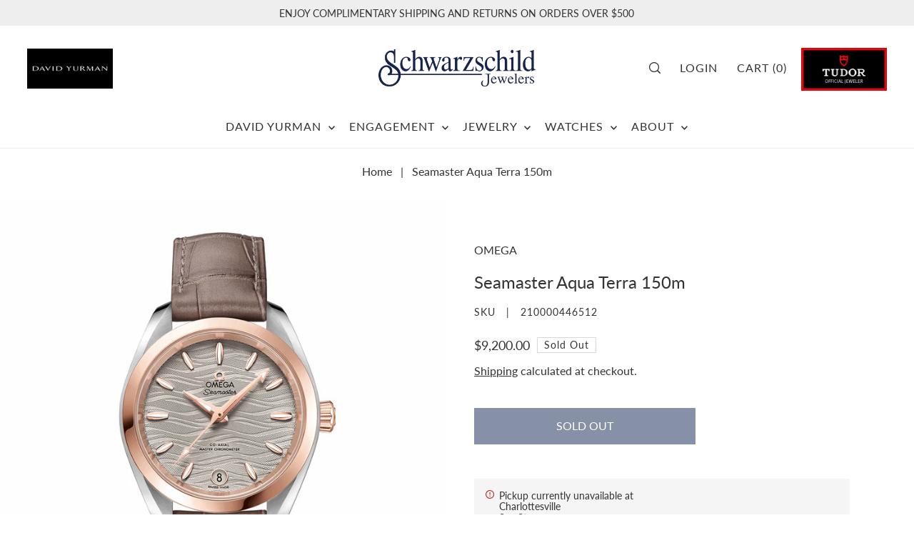

--- FILE ---
content_type: text/css
request_url: https://schwarzschild.com/cdn/shop/t/13/assets/section-header.css?v=67969993601411654951727175774
body_size: 766
content:
ul.header__navigation li.dropdown ul.submenu,ul.header__navigation li.dropdown ul.submenu li,ul.header__navigation li.dropdown ul.submenu .nested,#drop-mega-menu .left,.section-header__main-bar{background-color:var(--header-bg)}.mobile-nav__mobile-header .header__cart-links--search{display:none}ul.header__navigation li.dropdown ul.submenu li a,.section-header__main-bar,.section-header__main-bar p,.section-header__main-bar a,.section-header__main-bar h1,.section-header__main-bar h2,.section-header__main-bar h3,.section-header__main-bar h4,.section-header__main-bar h5,.section-header__main-bar ul.header__navigation a,.section-header__main-bar .nav-font,.section-header__main-bar ul.header__cart-links__wrapper a,.mobile-nav__wrapper .c-accordion__link,.mobile-nav__wrapper .dropdown-arrow svg,ul.header__navigation a,#drop-mega-menu .left ul>li a,#drop-mega-menu .left ul.sub-menu>li a,.section-header .site-logo a{color:var(--header-text)}.section-header__main-bar #icon--dropdown-arrow.stroke g{stroke:var(--header-text)}ul.header__navigation li.dropdown ul.submenu li a:hover,#drop-mega-menu .left ul>li a:hover,#drop-mega-menu .left ul.sub-menu>li a:hover,.section-header .site-logo a:hover,.section-header ul.header__navigation li:hover .dlink,.section-header ul.header__cart-links__wrapper.cart-link-topbar-false li:hover a,.section-header__main-bar ul.header__navigation li.menu-item:hover>span,.section-header__main-bar ul.header__cart-links__wrapper a:hover span,.section-header__main-bar ul.header__navigation li.menu-item:hover>a,.section-header__main-bar ul.header__cart-links__wrapper a:hover,.section-header__main-bar ul.header__cart-links__wrapper button:hover,.section-header__main-bar ul.header__cart-links__wrapper button:hover span{color:var(--header-hover)}.section-header{width:100%;z-index:20}.section-header ul.header__navigation a,.section-header ul.header__navigation label,.section-header ul.header__cart-links__wrapper.cart-link-topbar-false a,.section-header ul.header__navigation span{font-size:var(--nav-size);font-style:var(--nav-style);font-weight:var(--nav-weight);font-family:var(--nav-family);text-transform:var(--nav-transform);letter-spacing:var(--nav-spacing);display:inline-block;margin:0!important;cursor:pointer;display:flex;align-items:center}@media (max-width: 767px){.section-header .cart-link svg{margin-right:0!important}}@media (min-width: 768px){.section-header__main-bar .header__logo-wrapper{padding-top:var(--space-4);padding-bottom:var(--space-4)}}.section-header__main-bar.sticky--active{width:100%;position:fixed;top:0;max-width:unset;z-index:9;-webkit-box-shadow:-1px 9px 4px -4px rgba(0,0,0,.05);-moz-box-shadow:-1px 9px 4px -4px rgba(0,0,0,.05);box-shadow:-1px 9px 4px -4px #0000000d}.section-header__main-bar .grid__wrapper.block-layout{grid-row-gap:0}.section-header .site-logo a{font-family:var(--heading-family);font-style:var(--heading-style);font-weight:var(--heading-weight);letter-spacing:var(--heading-spacing);line-height:1;word-break:break-all}.section-header .cart-link-topbar-true{color:var(--announcement-bar-text-color);fill:var(--announcement-bar-text-color)}.section-header .cart-link-topbar-true svg g{fill:var(--announcement-bar-text-color)}input[type=search]#Search::-webkit-search-decoration,input[type=search]#Search::-webkit-search-cancel-button,input[type=search]#Search::-webkit-search-results-button,input[type=search]#Search::-webkit-search-results-decoration{-webkit-appearance:none}#predictive-search{line-height:initial;--ps-background-color: var(--background);--ps-border-color: var(--dotted-color);--ps-color: var(--text-color);--ps-transition: background-color .1s ease-in-out}#predictive-search ul{margin-bottom:0}#predictive-search-results{background:var(--ps-background-color);color:var(--ps-color)}.predictive-search__heading{margin-left:var(--space-3);margin-right:var(--space-3);margin-bottom:0;padding-top:var(--space-3);padding-bottom:var(--space-3);border-bottom:1px solid var(--ps-border-color);color:var(--ps-color);font-weight:700}.predictive-search__results-list .product-loop__info-wrapper,.predictive-search__results-list .product-loop__price{grid-column:auto/span 12}.predictive-search__heading#predictive-search-products{margin-bottom:var(--space-3);padding-left:var(--space-5)}.predictive-search__item-content .price.price--listing .price-item{color:var(--ps-color)}.predictive-search__list-item,.predictive-search__results-list>li{list-style-type:none}.predictive-search__item.button-as-link{color:var(--ps-color);letter-spacing:var(--main-spacing)}.predictive-search__item-content .price.price--listing{align-items:flex-start}.predictive-search__image{margin-right:var(--space-3);width:initial}.predictive-search__item-content{display:flex;flex-direction:column;justify-content:center}.predictive-search__item{display:flex;width:100%;padding:var(--space-3);margin-bottom:var(--space-3);text-align:left;background-color:transparent;transition:var(--ps-transition);font-weight:initial;text-transform:initial;height:initial;line-height:initial;color:var(--ps-color)}.predictive-search__list-item--search .predictive-search__item{position:static;width:100%;margin:0;padding:var(--space-3);text-decoration:none}.predictive-search-form{position:relative}.predictive-search__list-item--search .predictive-search__item:hover,.predictive-search__list-item--search .predictive-search__item:focus,#predictive-search .predictive-search__item:hover,#predictive-search .predictive-search__item:focus{background-color:var(--ps-background-color)}.predictive-search__item:hover .predictive-search__item-heading{text-decoration:underline}.predictive-search__item-heading{font-weight:700}.search__product-loop.grid__wrapper{padding-left:var(--space-3);padding-right:var(--space-3)}#predictiveSearch .product-index{margin-bottom:30px}#predictiveSearch .product-index .product-listing__quickview-trigger,#predictiveSearch .product-index:hover .product-listing__quickview-trigger{display:none}#predictiveSearch .searchbox__input{width:96%}#predictive-search-results{padding-right:2%;padding-left:2%}.searchbox .predictive-search__heading{margin-left:0;margin-right:0}.predictive-search__list-item--search .button{margin:0 auto}.section-header__searchbox .c-accordion__top-level a{text-transform:unset;font-family:var(--heading-family);font-weight:var(--heading-weight);letter-spacing:var(--heading-spacing)}.section-header__searchbox .c-accordion__second-level a{text-transform:none}.section-header__searchbox .c-accordion li:not(.c-accordion__panel),.section-header__searchbox .c-accordion--outer__wrapper{border:none!important;padding:0!important}.section-header__searchbox .c-accordion__second-level-wrapper,.section-header__searchbox .c-accordion__third-level ul{padding-left:var(--space-3)}.searchbox__input{margin-top:0!important;padding-left:0!important}.slideout__trigger-search button{position:absolute;right:10px;top:6px}
/*# sourceMappingURL=/cdn/shop/t/13/assets/section-header.css.map?v=67969993601411654951727175774 */


--- FILE ---
content_type: text/javascript
request_url: https://schwarzschild.com/cdn/shop/t/13/assets/complementary-products.js?v=150725743297836256211727175774
body_size: -292
content:
console.log("complementary-products.js script loaded"),customElements.get("complementary-products")||customElements.define("complementary-products",class extends HTMLElement{constructor(){super()}connectedCallback(){this.element=this.querySelector(".js-complementary-products"),setTimeout(()=>{this.loadComplementaryProducts(this.element)},1e3)}loadComplementaryProducts=function(element){var baseUrl=element.dataset.baseUrl;if(element!==null){var productId=element.dataset.productId,sectionId=element.dataset.sectionId,limit=element.dataset.limit,intent=element.dataset.intent,complementarySectionUrl=baseUrl+"?section_id="+sectionId+"&product_id="+productId+"&limit="+limit+"&intent="+intent;fetch(complementarySectionUrl).then(response=>response.text()).then(text=>{const html=document.createElement("div");html.innerHTML=text;const recommendations=html.querySelector(".js-complementary-products");recommendations&&recommendations.innerHTML.trim().length&&(element.innerHTML=recommendations.innerHTML),WAU.Quickshop.init()}).catch(error=>{console.log(error)})}}});
//# sourceMappingURL=/cdn/shop/t/13/assets/complementary-products.js.map?v=150725743297836256211727175774
